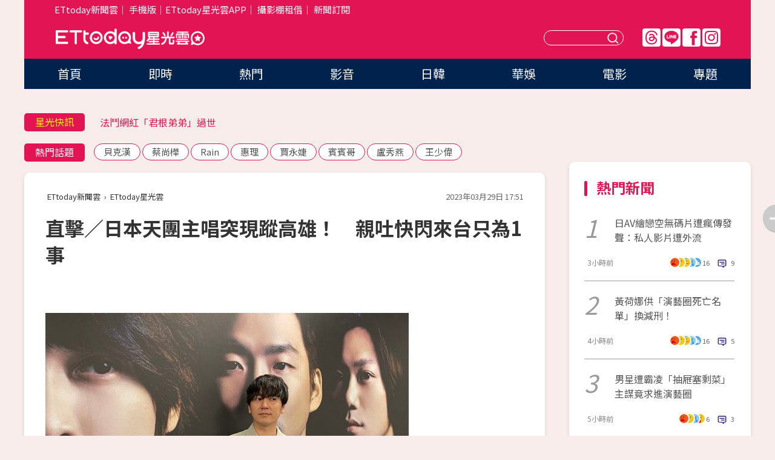

--- FILE ---
content_type: application/javascript; charset=utf-8
request_url: https://fundingchoicesmessages.google.com/f/AGSKWxU27K4xrzOjsI-MenXKlGQJsr5i-CCSsUNwHJZnIqwQV8fGZdkUTUK-Fz_Q1HD4xv9vHuGzFOvx55DZFY_gbHZgG__uTsnBgJTk_KUW3aVsr2ZLDkJwuUVijFvgSbxxPPF1TSL8Q9AAy-MyvF7eEsIWa7Npm3cwgQC2fi2CtV_ALoSyHZ9QFFy0tY5S/_/ad/iframe./adconfig..480x60-/ad-strip._728x90v1.
body_size: -1290
content:
window['3342d681-d7cb-4450-abda-38153110bf88'] = true;

--- FILE ---
content_type: application/javascript;charset=UTF-8
request_url: https://tw.popin.cc/popin_discovery/recommend?mode=new&url=https%3A%2F%2Fstar.ettoday.net%2Fnews%2F2469581&&device=pc&media=www.ettoday.net&extra=mac&agency=popin-tw&topn=50&ad=200&r_category=all&country=tw&redirect=false&uid=5e14070edac798895571769016498264&info=eyJ1c2VyX3RkX29zIjoiTWFjIiwidXNlcl90ZF9vc192ZXJzaW9uIjoiMTAuMTUuNyIsInVzZXJfdGRfYnJvd3NlciI6IkNocm9tZSIsInVzZXJfdGRfYnJvd3Nlcl92ZXJzaW9uIjoiMTMxLjAuMCIsInVzZXJfdGRfc2NyZWVuIjoiMTI4MHg3MjAiLCJ1c2VyX3RkX3ZpZXdwb3J0IjoiMTI4MHg3MjAiLCJ1c2VyX3RkX3VzZXJfYWdlbnQiOiJNb3ppbGxhLzUuMCAoTWFjaW50b3NoOyBJbnRlbCBNYWMgT1MgWCAxMF8xNV83KSBBcHBsZVdlYktpdC81MzcuMzYgKEtIVE1MLCBsaWtlIEdlY2tvKSBDaHJvbWUvMTMxLjAuMC4wIFNhZmFyaS81MzcuMzY7IENsYXVkZUJvdC8xLjA7ICtjbGF1ZGVib3RAYW50aHJvcGljLmNvbSkiLCJ1c2VyX3RkX3JlZmVycmVyIjoiIiwidXNlcl90ZF9wYXRoIjoiL25ld3MvMjQ2OTU4MSIsInVzZXJfdGRfY2hhcnNldCI6InV0Zi04IiwidXNlcl90ZF9sYW5ndWFnZSI6ImVuLXVzQHBvc2l4IiwidXNlcl90ZF9jb2xvciI6IjI0LWJpdCIsInVzZXJfdGRfdGl0bGUiOiIlRTclOUIlQjQlRTYlOTMlOEElRUYlQkMlOEYlRTYlOTclQTUlRTYlOUMlQUMlRTUlQTQlQTklRTUlOUMlOTglRTQlQjglQkIlRTUlOTQlQjElRTclQUElODElRTclOEYlQkUlRTglQjklQTQlRTklQUIlOTglRTklOUIlODQlRUYlQkMlODElRTMlODAlODAlRTglQTYlQUElRTUlOTAlOTAlRTUlQkYlQUIlRTklOTYlODMlRTQlQkUlODYlRTUlOEYlQjAlRTUlOEYlQUElRTclODIlQkExJUU0JUJBJThCJTIwJTdDJTIwRVR0b2RheSVFNiU5OCU5RiVFNSU4NSU4OSVFOSU5QiVCMiUyMCU3QyUyMEVUdG9kYXklRTYlOTYlQjAlRTglODElOUUlRTklOUIlQjIiLCJ1c2VyX3RkX3VybCI6Imh0dHBzOi8vc3Rhci5ldHRvZGF5Lm5ldC9uZXdzLzI0Njk1ODE/cmVkaXJlY3Q9MSIsInVzZXJfdGRfcGxhdGZvcm0iOiJMaW51eCB4ODZfNjQiLCJ1c2VyX3RkX2hvc3QiOiJzdGFyLmV0dG9kYXkubmV0IiwidXNlcl9kZXZpY2UiOiJwYyIsInVzZXJfdGltZSI6MTc2OTAxNjQ5ODI4NSwiZnJ1aXRfYm94X3Bvc2l0aW9uIjoiIiwiZnJ1aXRfc3R5bGUiOiIifQ==&alg=ltr&callback=_p6_a0e41fff92ae
body_size: 44000
content:
_p6_a0e41fff92ae({"author_name":null,"image":"ec051d856cc597065928fbab64732c78.jpg","common_category":["business","trip"],"image_url":"https://cdn2.ettoday.net/images/6932/e6932438.jpg","title":"直擊／日本天團主唱突現蹤高雄！　親吐快閃來台只為1事","category":"音樂","keyword":[],"url":"https://star.ettoday.net/news/2469581","pubdate":"202303290000000000","related":[],"hot":[{"url":"https://star.ettoday.net/news/3095672","title":"動力火車宣布5月開唱！　小巨蛋「連唱3天」搶票時間曝光","image":"020a899f823c31d77b277014650aa35a.jpg","pubdate":"202601050000000000","category":"音樂","safe_text":false,"common_category":["business","lifestyle"],"image_url":"https://cdn2.ettoday.net/images/8566/e8566404.jpg","task":"ettoday_star_https_task","score":5},{"url":"https://star.ettoday.net/news/3097009","title":"冰球樂團成員遭「囚禁施虐」！　「食物硬塞進嘴、被潑水」畫面曝光","image":"a6d05a5c53b261c0a6395cd6268a16f5.jpg","pubdate":"202601070000000000","category":"音樂","safe_text":false,"common_category":["entertainment","lifestyle"],"image_url":"https://cdn2.ettoday.net/images/8569/e8569902.jpg","task":"ettoday_star_https_task","score":4},{"url":"https://star.ettoday.net/news/3098892","title":"陳孟賢直播15分鐘「帶貨150萬元」！　廠商嚇到「火速宣布續約」","image":"f0ee47d523147b3654a15a21524cff23.jpg","pubdate":"202601100000000000","category":"音樂","safe_text":true,"common_category":["entertainment","business"],"image_url":"https://cdn2.ettoday.net/images/8574/e8574629.jpg","task":"ettoday_star_https_task","score":3},{"url":"https://star.ettoday.net/news/3095001","title":"獨家／AV女神有特殊性癖　男友交往後反悔怒分手…還嫌：讓我很丟臉","image":"c2ef910c28ce17ef7afd125a5b45b5ab.jpg","pubdate":"202601030000000000","category":"音樂","safe_text":false,"common_category":["entertainment","lifestyle"],"image_url":"https://cdn2.ettoday.net/images/8372/e8372832.jpg","task":"ettoday_star_https_task","score":3},{"url":"https://star.ettoday.net/news/3097893","title":"獨家／蕭煌奇老婆身分曝「疑是正妹寵物訓練師」 正面照美成這樣！","image":"c23d3119b5ee8a492eb27149dd23f247.jpg","pubdate":"202601080000000000","category":"音樂","safe_text":true,"common_category":["entertainment","social"],"image_url":"https://cdn2.ettoday.net/images/8571/e8571997.jpg","task":"ettoday_star_https_task","score":3},{"url":"https://star.ettoday.net/news/3097283","title":"富邦啦啦隊女神藏了半年　無預警宣布新身份：期待這天很久了","image":"ad6739eed57b07f78f1a9f38f2ce7d3a.jpg","pubdate":"202601070000000000","category":"音樂","safe_text":true,"common_category":["entertainment","fashion"],"image_url":"https://cdn2.ettoday.net/images/8570/e8570572.jpg","task":"ettoday_star_https_task","score":2},{"url":"https://star.ettoday.net/news/3098175","title":"矽谷工程師棄高薪返台當歌手追夢　「卻燒光800萬積蓄」宣布離開台灣","image":"44dc6a0fdf9a3f0b857cee49231292d7.jpg","pubdate":"202601090000000000","category":"音樂","safe_text":true,"common_category":["entertainment","business"],"image_url":"https://cdn2.ettoday.net/images/8572/e8572593.jpg","task":"ettoday_star_https_task","score":2},{"url":"https://star.ettoday.net/news/3098355","title":"羅大佑組交響樂團！　堅持「只在音樂廳與劇院演出」原因曝光","image":"e2730bdf7e3a92be7a6236aa1a40a367.jpg","pubdate":"202601090000000000","category":"音樂","safe_text":true,"common_category":["entertainment","fashion"],"image_url":"https://cdn2.ettoday.net/images/8573/e8573109.jpg","task":"ettoday_star_https_task","score":2},{"url":"https://star.ettoday.net/news/3090886","title":"A-Lin電影神曲再＋1！　看片段就情緒崩潰：為何導演總要讓我哭","image":"7f04e15daed43755723db29227328808.jpg","pubdate":"202512270000000000","category":"音樂","safe_text":true,"common_category":["entertainment","fashion"],"image_url":"https://cdn2.ettoday.net/images/8555/e8555301.jpg","task":"ettoday_star_https_task","score":2},{"url":"https://star.ettoday.net/news/3088873","title":"快訊／王ADEN遭轟「公審未成年女粉」 台北跨年演出確定掰了！","image":"7016f238fc00f994d1c6d0a7ab7258ac.jpg","pubdate":"202512230000000000","category":"音樂","safe_text":false,"common_category":["entertainment","sports"],"image_url":"https://cdn2.ettoday.net/images/8549/e8549964.jpg","task":"ettoday_star_https_task","score":2},{"url":"https://star.ettoday.net/news/3090292","title":"快訊／大逆轉！朱孝天終於道歉了　曝遭網暴情緒失控：做了錯誤示範","image":"d7a6af399879d0483b642a65caa599d1.jpg","pubdate":"202512250000000000","category":"音樂","safe_text":false,"common_category":["lifestyle","social"],"image_url":"https://cdn2.ettoday.net/images/8550/e8550058.jpg","task":"ettoday_star_https_task","score":1},{"url":"https://star.ettoday.net/news/3096356","title":"邱鋒澤嗨曝情人節重磅喜訊！　吐激動心聲：非常緊張","image":"ee419494b38e96bd45df2eea7d96af4e.jpg","pubdate":"202601060000000000","category":"音樂","safe_text":true,"common_category":["entertainment","fashion"],"image_url":"https://cdn2.ettoday.net/images/8568/e8568278.jpg","task":"ettoday_star_https_task","score":1},{"url":"https://star.ettoday.net/news/3092250","title":"林俊傑嫩女友背80萬名牌包！　「超狂身家」被起底：房產超多","image":"2e162501d8edae630e8ece4573de05d1.jpg","pubdate":"202512290000000000","category":"音樂","safe_text":false,"common_category":["entertainment","fashion"],"image_url":"https://cdn2.ettoday.net/images/8558/e8558684.jpg","task":"ettoday_star_https_task","score":1},{"url":"https://star.ettoday.net/news/3090650","title":"炎亞綸認了「曾被加入家寧公關群組」！　衰捲Andy紛爭：很賭爛","image":"67c60a7977e59a162e945193d89811de.jpg","pubdate":"202512260000000000","category":"音樂","safe_text":false,"common_category":["entertainment","social"],"image_url":"https://cdn2.ettoday.net/images/8554/e8554749.jpg","task":"ettoday_star_https_task","score":1},{"url":"https://star.ettoday.net/news/3093323","title":"張惠妹跨年前夕「無預警曝雙喜訊」！　告白：親愛的…粉絲嗨到暴動","image":"f253aed307883bc97aa48a960bbdce8c.jpg","pubdate":"202512310000000000","category":"音樂","safe_text":false,"common_category":["entertainment","fashion"],"image_url":"https://cdn2.ettoday.net/images/8561/e8561271.jpg","task":"ettoday_star_https_task","score":1},{"url":"https://star.ettoday.net/news/3093682","title":"張惠妹當總導演…台東跨年為何這麼強？　玖壹壹春風爆內幕：喝到凌晨4點","image":"e7abb1fc0e5ad774d8992a2ff775b9f1.jpg","pubdate":"202601010000000000","category":"音樂","safe_text":true,"common_category":["entertainment","trip"],"image_url":"https://cdn2.ettoday.net/images/8562/e8562267.jpg","task":"ettoday_star_https_task","score":1},{"url":"https://star.ettoday.net/news/3093668","title":"范曉萱罕見現身美成這樣！　唱大S作詞歌曲：我把她也帶來台東了","image":"030e6784319bfb4875d574dd101e9af1.jpg","pubdate":"202601010000000000","category":"音樂","safe_text":true,"common_category":["entertainment","trip"],"image_url":"https://cdn2.ettoday.net/images/8562/e8562263.jpg","task":"ettoday_star_https_task","score":1},{"url":"https://star.ettoday.net/news/3090809","title":"董事長樂團吉董大哥爆猝逝！　情緒潰堤「不敢告知失智老母」","image":"bebf94465c44c6bfeaa92a48de725040.jpg","pubdate":"202512260000000000","category":"音樂","safe_text":true,"common_category":["entertainment","lifestyle"],"image_url":"https://cdn2.ettoday.net/images/8555/e8555128.jpg","task":"ettoday_star_https_task","score":1},{"url":"https://star.ettoday.net/news/3089220","title":"五月天阿信摔下台嚇壞粉絲　一返台大咖天后「親燉豬腳麵線」超暖！","image":"24f53ee4ef86facbc9e59427d578a88b.jpg","pubdate":"202512240000000000","category":"音樂","safe_text":false,"common_category":["entertainment","business"],"image_url":"https://cdn2.ettoday.net/images/8551/e8551125.jpg","task":"ettoday_star_https_task","score":1}],"share":0,"pop":[],"ad":[{"_id":"219550717","title":"追劇追太久 護眼保單要入手【安心護眼定期眼睛險】","image":"https://imageaws.popin.cc/ML/41d21a4bf173e32a4c9f1055fde78b21.png","origin_url":"","url":"https://trace.popin.cc/ju/ic?tn=6e22bb022cd37340eb88f5c2f2512e40&trackingid=f235b10e9ed107462cadee5691ebd938&acid=1209&data=[base64]&uid=5e14070edac798895571769016498264&mguid=&gprice=8j1BqQNTgeRjk_kXWsbuEZUYfEiIQbjwrbEhqf2ARCI&pb=d","imp":"","media":"安達人壽 安心護眼","campaign":"2571312","nid":"219550717","imptrackers":["https://trace.popin.cc/ju/ic?tn=6e22bb022cd37340eb88f5c2f2512e40&trackingid=f235b10e9ed107462cadee5691ebd938&acid=1209&data=[base64]&uid=5e14070edac798895571769016498264&mguid="],"clicktrackers":["https://trace.popin.cc/ju/ic?tn=6e22bb022cd37340eb88f5c2f2512e40&trackingid=f235b10e9ed107462cadee5691ebd938&acid=1209&data=[base64]&uid=5e14070edac798895571769016498264&mguid=&gprice=8j1BqQNTgeRjk_kXWsbuEZUYfEiIQbjwrbEhqf2ARCI&pb=d","https://a.popin.cc/popin_redirect/redirect?lp=&data=[base64]&token=f235b10e9ed107462cadee5691ebd938&t=1769016499947&uid=5e14070edac798895571769016498264&nc=1&crypto=y7HohCtKo60tJtfCCCiMpC5i4-eAeCgs5NGvNYa3fpE="],"score":0.00598610070745851,"score2":0.00618139,"privacy":"","trackingid":"f235b10e9ed107462cadee5691ebd938","c2":0.003434099955484271,"c3":0.0,"image_fit":false,"image_background":0,"c":3.0,"userid":"nicky"},{"_id":"468023979","title":"想告別臉上肝斑？年底前聚會靠矽谷電波X養出好膚質，溫和除斑不怕復發","image":"https://imageaws.popin.cc/ML/3fb83d42f6f4bba2a8e4f13d924c7172.png","origin_url":"","url":"https://trace.popin.cc/ju/ic?tn=6e22bb022cd37340eb88f5c2f2512e40&trackingid=0eed135612fd84890f09de23f40d9e0d&acid=24961&data=[base64]&uid=5e14070edac798895571769016498264&mguid=&gprice=no8AiWF9t7-yUB3ggSJ5fcP3oHQ8T9VopJ8JlQZCiXc&pb=d","imp":"","media":"矽谷電波X","campaign":"4127143","nid":"468023979","imptrackers":["https://trace.popin.cc/ju/ic?tn=6e22bb022cd37340eb88f5c2f2512e40&trackingid=0eed135612fd84890f09de23f40d9e0d&acid=24961&data=[base64]&uid=5e14070edac798895571769016498264&mguid="],"clicktrackers":["https://trace.popin.cc/ju/ic?tn=6e22bb022cd37340eb88f5c2f2512e40&trackingid=0eed135612fd84890f09de23f40d9e0d&acid=24961&data=[base64]&uid=5e14070edac798895571769016498264&mguid=&gprice=no8AiWF9t7-yUB3ggSJ5fcP3oHQ8T9VopJ8JlQZCiXc&pb=d","https://a.popin.cc/popin_redirect/redirect?lp=&data=[base64]&token=0eed135612fd84890f09de23f40d9e0d&t=1769016499948&uid=5e14070edac798895571769016498264&nc=1&crypto=y7HohCtKo60tJtfCCCiMpC5i4-eAeCgs5NGvNYa3fpE="],"score":0.005946905472276445,"score2":0.006140916,"privacy":"","trackingid":"0eed135612fd84890f09de23f40d9e0d","c2":0.0017058108933269978,"c3":0.0,"image_fit":true,"image_background":0,"c":6.0,"userid":"沃醫學_Sylfirm矽谷電波"},{"_id":"496800436","title":"2026美肌新趨勢「外泌體＋矽谷電波X」聯手，開啟高階養膚新世代","image":"https://imageaws.popin.cc/ML/10f03ededc70e4070459041fa5089738.png","origin_url":"","url":"https://trace.popin.cc/ju/ic?tn=6e22bb022cd37340eb88f5c2f2512e40&trackingid=654e9fc3cfa29f305c397a26e28492b7&acid=24961&data=[base64]&uid=5e14070edac798895571769016498264&mguid=&gprice=pFkmPlVUHj0NVkyDWmvzAPYLtyJm1oJHkK32wkmft98&pb=d","imp":"","media":"矽谷電波X","campaign":"4299028","nid":"496800436","imptrackers":["https://trace.popin.cc/ju/ic?tn=6e22bb022cd37340eb88f5c2f2512e40&trackingid=654e9fc3cfa29f305c397a26e28492b7&acid=24961&data=[base64]&uid=5e14070edac798895571769016498264&mguid="],"clicktrackers":["https://trace.popin.cc/ju/ic?tn=6e22bb022cd37340eb88f5c2f2512e40&trackingid=654e9fc3cfa29f305c397a26e28492b7&acid=24961&data=[base64]&uid=5e14070edac798895571769016498264&mguid=&gprice=pFkmPlVUHj0NVkyDWmvzAPYLtyJm1oJHkK32wkmft98&pb=d","https://a.popin.cc/popin_redirect/redirect?lp=&data=[base64]&token=654e9fc3cfa29f305c397a26e28492b7&t=1769016499948&uid=5e14070edac798895571769016498264&nc=1&crypto=y7HohCtKo60tJtfCCCiMpC5i4-eAeCgs5NGvNYa3fpE="],"score":0.0058008948069456,"score2":0.0059901419999999995,"privacy":"","trackingid":"654e9fc3cfa29f305c397a26e28492b7","c2":0.002079911297187209,"c3":0.0,"image_fit":true,"image_background":0,"c":4.8,"userid":"沃醫學_Sylfirm矽谷電波"},{"_id":"257616596","title":"上班看電腦 眼睛壓力大 護眼保單要入手【安心護眼定期眼睛險】","image":"https://imageaws.popin.cc/ML/3044360057d853ccc3be5884043a0a31.png","origin_url":"","url":"https://trace.popin.cc/ju/ic?tn=6e22bb022cd37340eb88f5c2f2512e40&trackingid=21e65bb7e97a5f44940db72922fd361c&acid=1209&data=[base64]&uid=5e14070edac798895571769016498264&mguid=&gprice=eYWoeQb58IelIBzNzP4DYn8qtXuTYUWSoq9q1IN4_yk&pb=d","imp":"","media":"安達人壽 安心護眼","campaign":"2571312","nid":"257616596","imptrackers":["https://trace.popin.cc/ju/ic?tn=6e22bb022cd37340eb88f5c2f2512e40&trackingid=21e65bb7e97a5f44940db72922fd361c&acid=1209&data=[base64]&uid=5e14070edac798895571769016498264&mguid="],"clicktrackers":["https://trace.popin.cc/ju/ic?tn=6e22bb022cd37340eb88f5c2f2512e40&trackingid=21e65bb7e97a5f44940db72922fd361c&acid=1209&data=[base64]&uid=5e14070edac798895571769016498264&mguid=&gprice=eYWoeQb58IelIBzNzP4DYn8qtXuTYUWSoq9q1IN4_yk&pb=d","https://a.popin.cc/popin_redirect/redirect?lp=&data=[base64]&token=21e65bb7e97a5f44940db72922fd361c&t=1769016499948&uid=5e14070edac798895571769016498264&nc=1&crypto=y7HohCtKo60tJtfCCCiMpC5i4-eAeCgs5NGvNYa3fpE="],"score":0.004546463696879795,"score2":0.004694787,"privacy":"","trackingid":"21e65bb7e97a5f44940db72922fd361c","c2":0.0026082105468958616,"c3":0.0,"image_fit":false,"image_background":0,"c":3.0,"userid":"nicky"},{"_id":"446532233","title":"tiktok爆紅水飛梭精華，7天帶走毛孔髒污，促進膠原收縮毛孔，輕鬆獲得水煮蛋肌","image":"https://imageaws.popin.cc/ML/e9da954a7506c4d7372521182f91d6a8.png","origin_url":"","url":"https://trace.popin.cc/ju/ic?tn=6e22bb022cd37340eb88f5c2f2512e40&trackingid=1bdb11aaf128b3701673812b14fdf1b5&acid=32921&data=[base64]&uid=5e14070edac798895571769016498264&mguid=&gprice=S0pec7Ma1bzbc8GOGXvkCHHP4PhoqhuB_fddchv7WBw&pb=d","imp":"","media":"絹柔肌海棠ACE前導精華油","campaign":"3958831","nid":"446532233","imptrackers":["https://trace.popin.cc/ju/ic?tn=6e22bb022cd37340eb88f5c2f2512e40&trackingid=1bdb11aaf128b3701673812b14fdf1b5&acid=32921&data=[base64]&uid=5e14070edac798895571769016498264&mguid="],"clicktrackers":["https://trace.popin.cc/ju/ic?tn=6e22bb022cd37340eb88f5c2f2512e40&trackingid=1bdb11aaf128b3701673812b14fdf1b5&acid=32921&data=[base64]&uid=5e14070edac798895571769016498264&mguid=&gprice=S0pec7Ma1bzbc8GOGXvkCHHP4PhoqhuB_fddchv7WBw&pb=d","https://a.popin.cc/popin_redirect/redirect?lp=&data=[base64]&token=1bdb11aaf128b3701673812b14fdf1b5&t=1769016499949&uid=5e14070edac798895571769016498264&nc=1&crypto=y7HohCtKo60tJtfCCCiMpC5i4-eAeCgs5NGvNYa3fpE="],"score":0.004144169432887766,"score2":0.0042793679999999995,"privacy":"","trackingid":"1bdb11aaf128b3701673812b14fdf1b5","c2":0.002377420198172331,"c3":0.0,"image_fit":false,"image_background":0,"c":3.0,"userid":"Asian-bridge_AB_KINUI"},{"_id":"413565764","title":"不只對肝斑有用！皮膚科醫生大推「矽谷電波Ｘ」淡斑同步修復養膚","image":"https://imageaws.popin.cc/ML/78450fd832b8ca76140b531549f6e802.png","origin_url":"","url":"https://trace.popin.cc/ju/ic?tn=6e22bb022cd37340eb88f5c2f2512e40&trackingid=089e72e1e6309614d62c24f34e4c1b0d&acid=24961&data=[base64]&uid=5e14070edac798895571769016498264&mguid=&gprice=yE783-1kW2ayU3jJ9PC3iS_tndAYJ3kHJx5KYb2oKSw&pb=d","imp":"","media":"矽谷電波X","campaign":"3645968","nid":"413565764","imptrackers":["https://trace.popin.cc/ju/ic?tn=6e22bb022cd37340eb88f5c2f2512e40&trackingid=089e72e1e6309614d62c24f34e4c1b0d&acid=24961&data=[base64]&uid=5e14070edac798895571769016498264&mguid="],"clicktrackers":["https://trace.popin.cc/ju/ic?tn=6e22bb022cd37340eb88f5c2f2512e40&trackingid=089e72e1e6309614d62c24f34e4c1b0d&acid=24961&data=[base64]&uid=5e14070edac798895571769016498264&mguid=&gprice=yE783-1kW2ayU3jJ9PC3iS_tndAYJ3kHJx5KYb2oKSw&pb=d","https://a.popin.cc/popin_redirect/redirect?lp=&data=[base64]&token=089e72e1e6309614d62c24f34e4c1b0d&t=1769016499949&uid=5e14070edac798895571769016498264&nc=1&crypto=y7HohCtKo60tJtfCCCiMpC5i4-eAeCgs5NGvNYa3fpE="],"score":0.004124831892969683,"score2":0.0042594,"privacy":"","trackingid":"089e72e1e6309614d62c24f34e4c1b0d","c2":0.0016902318457141519,"c3":0.0,"image_fit":true,"image_background":0,"c":4.2,"userid":"沃醫學_Sylfirm矽谷電波"},{"_id":"446532221","title":"女明星的好皮膚秘訣竟然是這瓶「精華油」！添加維他命A、C、E，整罐滿滿美容王牌","image":"https://imageaws.popin.cc/ML/77eeff9bdba34b94f919abd6d1b7c3e5.png","origin_url":"","url":"https://trace.popin.cc/ju/ic?tn=6e22bb022cd37340eb88f5c2f2512e40&trackingid=ce41d6fc222a2c2b76bb2760766dbac1&acid=32921&data=[base64]&uid=5e14070edac798895571769016498264&mguid=&gprice=9l2HmBlqf6kvXgRO-s9YDKtva8KpD7ghFNxqqtB9Zso&pb=d","imp":"","media":"絹柔肌海棠ACE前導精華油","campaign":"3958831","nid":"446532221","imptrackers":["https://trace.popin.cc/ju/ic?tn=6e22bb022cd37340eb88f5c2f2512e40&trackingid=ce41d6fc222a2c2b76bb2760766dbac1&acid=32921&data=[base64]&uid=5e14070edac798895571769016498264&mguid="],"clicktrackers":["https://trace.popin.cc/ju/ic?tn=6e22bb022cd37340eb88f5c2f2512e40&trackingid=ce41d6fc222a2c2b76bb2760766dbac1&acid=32921&data=[base64]&uid=5e14070edac798895571769016498264&mguid=&gprice=9l2HmBlqf6kvXgRO-s9YDKtva8KpD7ghFNxqqtB9Zso&pb=d","https://a.popin.cc/popin_redirect/redirect?lp=&data=[base64]&token=ce41d6fc222a2c2b76bb2760766dbac1&t=1769016499949&uid=5e14070edac798895571769016498264&nc=1&crypto=y7HohCtKo60tJtfCCCiMpC5i4-eAeCgs5NGvNYa3fpE="],"score":0.003497402156323764,"score2":0.003611501,"privacy":"","trackingid":"ce41d6fc222a2c2b76bb2760766dbac1","c2":0.0020063978154212236,"c3":0.0,"image_fit":false,"image_background":0,"c":3.0,"userid":"Asian-bridge_AB_KINUI"},{"_id":"293801057","title":"三步驟輕鬆試算，守護銀髮族健康","image":"https://imageaws.popin.cc/ML/f9909a24d372e2235f12f5cbff354893.png","origin_url":"","url":"https://trace.popin.cc/ju/ic?tn=6e22bb022cd37340eb88f5c2f2512e40&trackingid=6ce17c4631ab4195b82b4b7f86ca7ca1&acid=1209&data=[base64]&uid=5e14070edac798895571769016498264&mguid=&gprice=Wizkuww7lOo4lnuJj2LSOG4vILHwEPtlfyxdeUHwzrc&pb=d","imp":"","media":"安達人壽 銀領健康","campaign":"2571312","nid":"293801057","imptrackers":["https://trace.popin.cc/ju/ic?tn=6e22bb022cd37340eb88f5c2f2512e40&trackingid=6ce17c4631ab4195b82b4b7f86ca7ca1&acid=1209&data=[base64]&uid=5e14070edac798895571769016498264&mguid="],"clicktrackers":["https://trace.popin.cc/ju/ic?tn=6e22bb022cd37340eb88f5c2f2512e40&trackingid=6ce17c4631ab4195b82b4b7f86ca7ca1&acid=1209&data=[base64]&uid=5e14070edac798895571769016498264&mguid=&gprice=Wizkuww7lOo4lnuJj2LSOG4vILHwEPtlfyxdeUHwzrc&pb=d","https://a.popin.cc/popin_redirect/redirect?lp=&data=[base64]&token=6ce17c4631ab4195b82b4b7f86ca7ca1&t=1769016499949&uid=5e14070edac798895571769016498264&nc=1&crypto=y7HohCtKo60tJtfCCCiMpC5i4-eAeCgs5NGvNYa3fpE="],"score":0.003143206963140639,"score2":0.00324575,"privacy":"","trackingid":"6ce17c4631ab4195b82b4b7f86ca7ca1","c2":0.0018031965009868145,"c3":0.0,"image_fit":false,"image_background":0,"c":3.0,"userid":"nicky"},{"_id":"446532148","title":"草莓鼻、粉刺大軍，就要「以油去油」！美容新秘方，用這種油竟然可以更輕易帶走粉刺！","image":"https://imageaws.popin.cc/ML/deb468bc4bf39c4ddfa6b346ecaa79fe.png","origin_url":"","url":"https://trace.popin.cc/ju/ic?tn=6e22bb022cd37340eb88f5c2f2512e40&trackingid=3a5163e5ef95bbed3b06b33c95f404e1&acid=32921&data=[base64]&uid=5e14070edac798895571769016498264&mguid=&gprice=SyG79AEgm_h48ZEj_xsq0qxXeDvazG6XmdZOagYQOaA&pb=d","imp":"","media":"絹柔肌海棠ACE前導精華油","campaign":"3958831","nid":"446532148","imptrackers":["https://trace.popin.cc/ju/ic?tn=6e22bb022cd37340eb88f5c2f2512e40&trackingid=3a5163e5ef95bbed3b06b33c95f404e1&acid=32921&data=[base64]&uid=5e14070edac798895571769016498264&mguid="],"clicktrackers":["https://trace.popin.cc/ju/ic?tn=6e22bb022cd37340eb88f5c2f2512e40&trackingid=3a5163e5ef95bbed3b06b33c95f404e1&acid=32921&data=[base64]&uid=5e14070edac798895571769016498264&mguid=&gprice=SyG79AEgm_h48ZEj_xsq0qxXeDvazG6XmdZOagYQOaA&pb=d","https://a.popin.cc/popin_redirect/redirect?lp=&data=[base64]&token=3a5163e5ef95bbed3b06b33c95f404e1&t=1769016499950&uid=5e14070edac798895571769016498264&nc=1&crypto=y7HohCtKo60tJtfCCCiMpC5i4-eAeCgs5NGvNYa3fpE="],"score":0.003075127807574601,"score2":0.0031754500000000002,"privacy":"","trackingid":"3a5163e5ef95bbed3b06b33c95f404e1","c2":0.0017641346203163266,"c3":0.0,"image_fit":false,"image_background":0,"c":3.0,"userid":"Asian-bridge_AB_KINUI"},{"_id":"270477083","title":"一分鐘試算，醫療險+意外險保費","image":"https://imageaws.popin.cc/ML/cab54ac0370e2eb68ef2712f304cc15b.png","origin_url":"","url":"https://trace.popin.cc/ju/ic?tn=6e22bb022cd37340eb88f5c2f2512e40&trackingid=a72b2260b0aa8823a1a1f11c8fb0fb46&acid=1209&data=[base64]&uid=5e14070edac798895571769016498264&mguid=&gprice=k_y98rEiFaOxPyIY4HiliQZPsVuaTer9zevmiOZPlVw&pb=d","imp":"","media":"安達人壽新全力醫付","campaign":"2571312","nid":"270477083","imptrackers":["https://trace.popin.cc/ju/ic?tn=6e22bb022cd37340eb88f5c2f2512e40&trackingid=a72b2260b0aa8823a1a1f11c8fb0fb46&acid=1209&data=[base64]&uid=5e14070edac798895571769016498264&mguid="],"clicktrackers":["https://trace.popin.cc/ju/ic?tn=6e22bb022cd37340eb88f5c2f2512e40&trackingid=a72b2260b0aa8823a1a1f11c8fb0fb46&acid=1209&data=[base64]&uid=5e14070edac798895571769016498264&mguid=&gprice=k_y98rEiFaOxPyIY4HiliQZPsVuaTer9zevmiOZPlVw&pb=d","https://a.popin.cc/popin_redirect/redirect?lp=&data=[base64]&token=a72b2260b0aa8823a1a1f11c8fb0fb46&t=1769016499950&uid=5e14070edac798895571769016498264&nc=1&crypto=y7HohCtKo60tJtfCCCiMpC5i4-eAeCgs5NGvNYa3fpE="],"score":0.0021028350765984307,"score2":0.0021714380000000004,"privacy":"","trackingid":"a72b2260b0aa8823a1a1f11c8fb0fb46","c2":0.0012063501635566354,"c3":0.0,"image_fit":false,"image_background":0,"c":3.0,"userid":"nicky"},{"_id":"437780032","title":"不怕市場震盪，保障不變，現在就進場。一分鐘三步驟，立即試算還本型意外險保費","image":"https://imageaws.popin.cc/ML/948d0c79f6d550efa2348e3e429105e2.png","origin_url":"","url":"https://trace.popin.cc/ju/ic?tn=6e22bb022cd37340eb88f5c2f2512e40&trackingid=30ebb84b4a9a8db69be6b0144b2a4b60&acid=1209&data=[base64]&uid=5e14070edac798895571769016498264&mguid=&gprice=yJYhFdPCjRIZOepG4H5elrnC1VlTfHQkDu8pgcQZ1Uk&pb=d","imp":"","media":"安達人壽 意保安鑫","campaign":"2571312","nid":"437780032","imptrackers":["https://trace.popin.cc/ju/ic?tn=6e22bb022cd37340eb88f5c2f2512e40&trackingid=30ebb84b4a9a8db69be6b0144b2a4b60&acid=1209&data=[base64]&uid=5e14070edac798895571769016498264&mguid="],"clicktrackers":["https://trace.popin.cc/ju/ic?tn=6e22bb022cd37340eb88f5c2f2512e40&trackingid=30ebb84b4a9a8db69be6b0144b2a4b60&acid=1209&data=[base64]&uid=5e14070edac798895571769016498264&mguid=&gprice=yJYhFdPCjRIZOepG4H5elrnC1VlTfHQkDu8pgcQZ1Uk&pb=d","https://a.popin.cc/popin_redirect/redirect?lp=&data=[base64]&token=30ebb84b4a9a8db69be6b0144b2a4b60&t=1769016499950&uid=5e14070edac798895571769016498264&nc=1&crypto=y7HohCtKo60tJtfCCCiMpC5i4-eAeCgs5NGvNYa3fpE="],"score":0.0019504601576236585,"score2":0.0020140920000000003,"privacy":"","trackingid":"30ebb84b4a9a8db69be6b0144b2a4b60","c2":0.0011189315700903535,"c3":0.0,"image_fit":false,"image_background":0,"c":3.0,"userid":"nicky"},{"_id":"270477078","title":"一分鐘試算 定期手術險保費","image":"https://imageaws.popin.cc/ML/45e4e14a4d6e5e2044252cb9d6773059.png","origin_url":"","url":"https://trace.popin.cc/ju/ic?tn=6e22bb022cd37340eb88f5c2f2512e40&trackingid=c3890ee8be8d5831daadb59071e4bec0&acid=1209&data=[base64]&uid=5e14070edac798895571769016498264&mguid=&gprice=a7vxGx1KPEnnXC1pdA_bH3J2sucd0KCOfN4MYpRCXK0&pb=d","imp":"","media":"安達人壽 得醫助手","campaign":"2571312","nid":"270477078","imptrackers":["https://trace.popin.cc/ju/ic?tn=6e22bb022cd37340eb88f5c2f2512e40&trackingid=c3890ee8be8d5831daadb59071e4bec0&acid=1209&data=[base64]&uid=5e14070edac798895571769016498264&mguid="],"clicktrackers":["https://trace.popin.cc/ju/ic?tn=6e22bb022cd37340eb88f5c2f2512e40&trackingid=c3890ee8be8d5831daadb59071e4bec0&acid=1209&data=[base64]&uid=5e14070edac798895571769016498264&mguid=&gprice=a7vxGx1KPEnnXC1pdA_bH3J2sucd0KCOfN4MYpRCXK0&pb=d","https://a.popin.cc/popin_redirect/redirect?lp=&data=[base64]&token=c3890ee8be8d5831daadb59071e4bec0&t=1769016499950&uid=5e14070edac798895571769016498264&nc=1&crypto=y7HohCtKo60tJtfCCCiMpC5i4-eAeCgs5NGvNYa3fpE="],"score":0.0017941075801214325,"score2":0.001852638,"privacy":"","trackingid":"c3890ee8be8d5831daadb59071e4bec0","c2":0.001029242412187159,"c3":0.0,"image_fit":false,"image_background":0,"c":3.0,"userid":"nicky"},{"_id":"67a42ccb324ed151a58b4569","dsp":"breaktime","title":"踩著空氣，邁向極限，讓每一步都輕盈有力","image":"https://tpc.googlesyndication.com/pimgad/15298232671683187227?","origin_url":"https://tinyurl.com/2y4mq3nt","url":"https://a.popin.cc/popin_redirect/redirect?lp=https%3A%2F%2Ftinyurl.com%2F2y4mq3nt&data=[base64]&token=2ab863fc86560033b200&t=1769016499947&uid=5e14070edac798895571769016498264&crypto=y7HohCtKo60tJtfCCCiMpC5i4-eAeCgs5NGvNYa3fpE=","imp":"https://a.popin.cc/popin_redirect/redirect?lp=&data=[base64]&token=2ab863fc86560033b200&t=1769016499947&uid=5e14070edac798895571769016498264&type=imp","media":"NIKE AIR MAX","campaign":"67a42b37324ed1fe838b456c","nid":"67a42ccb324ed151a58b4569","imptrackers":[],"clicktrackers":[],"score":9.179211986432051E-4,"score2":9.179211986432051E-4,"privacy":"","image_fit":true,"nurl":"https://internal-test.com/win-notice"},{"_id":"661e6535324ed172b08b4568","dsp":"appier","title":"楓之谷世界 Artale 摩登101更新","image":"https://cr.adsappier.com/i/62471362-4ef0-47ba-b37d-f681835a3968/L6qm2G4_1752480688676_0.jpeg","origin_url":"https://tw.c.appier.net/xclk?bidobjid=zneclCV2B8ygsMYGswxxaQ&cid=UT1gSoEXQL-tBE-pl1JEBQ&crid=WtE1YfbhQEiXAHTXVw3ROA&crpid=VHk0OwKhQJKaJN5MihjPog&soid=WYaH&partner_id=0ZbOxc8zecjd&bx=Cylxwnu_orwsKqMmoqI-uY79uqa1ZDtNZ1zgJLtB3bSzKYzgJ4u-uYgWJ4u_74x1wHTRuqayK4lBZyu_uYsNwyu-uYsBuqa1ord1K4lBZDw121uVo4QV7nQDKqd1eM&ui=CylYc8Myuqa1or69oquPKqGx24QV7PI_2qGxujR&consent=1&ddhh=oqGW7d","url":"https://a.popin.cc/popin_redirect/redirect?lp=https%3A%2F%2Ftw.c.appier.net%2Fxclk%3Fbidobjid%3DzneclCV2B8ygsMYGswxxaQ%26cid%3DUT1gSoEXQL-tBE-pl1JEBQ%26crid%3DWtE1YfbhQEiXAHTXVw3ROA%26crpid%3DVHk0OwKhQJKaJN5MihjPog%26soid%3DWYaH%26partner_id%3D0ZbOxc8zecjd%26bx%3DCylxwnu_orwsKqMmoqI-uY79uqa1ZDtNZ1zgJLtB3bSzKYzgJ4u-uYgWJ4u_74x1wHTRuqayK4lBZyu_uYsNwyu-uYsBuqa1ord1K4lBZDw121uVo4QV7nQDKqd1eM%26ui%3DCylYc8Myuqa1or69oquPKqGx24QV7PI_2qGxujR%26consent%3D1%26ddhh%3DoqGW7d&data=[base64]&token=93b3092b54f51d91fea8&t=1769016499947&uid=5e14070edac798895571769016498264&crypto=y7HohCtKo60tJtfCCCiMpC5i4-eAeCgs5NGvNYa3fpE=","imp":"https://a.popin.cc/popin_redirect/redirect?lp=&data=[base64]&token=93b3092b54f51d91fea8&t=1769016499947&uid=5e14070edac798895571769016498264&type=imp","media":"Maplestory Worlds","campaign":"661e62fd324ed12b388b4567","nid":"661e6535324ed172b08b4568","imptrackers":["https://ss-jp2.appiersig.com/winshowimg?bidobjid=zneclCV2B8ygsMYGswxxaQ&cid=UT1gSoEXQL-tBE-pl1JEBQ&crid=WtE1YfbhQEiXAHTXVw3ROA&crpid=VHk0OwKhQJKaJN5MihjPog&soid=WYaH&partner_id=0ZbOxc8zecjd&bx=Cylxwnu_orwsKqMmoqI-uY79uqa1ZDtNZ1zgJLtB3bSzKYzgJ4u-uYgWJ4u_74x1wHTRuqayK4lBZyu_uYsNwyu-uYsBuqa1ord1K4lBZDw121uVo4QV7nQDKqd1eM&ui=CylYc8Myuqa1or69oquPKqGx24QV7PI_2qGxujR&consent=1&ddhh=oqGW7d&price=0.016546250000000002","https://vst.c.appier.net/w?cid=UT1gSoEXQL-tBE-pl1JEBQ&crid=WtE1YfbhQEiXAHTXVw3ROA&crpid=VHk0OwKhQJKaJN5MihjPog&bidobjid=zneclCV2B8ygsMYGswxxaQ&partner_id=0ZbOxc8zecjd&tracking_ns=622d4f6d43bf814&consent=1&w=1","https://gocm.c.appier.net/popin","https://abr.ge/@maplestoryworlds/appier?ad_creative=gl_artale_upd_taipei&ad_group=appier_broad&ad_id=&campaign=1-1_gl_tw_250424&campaign_id=&click_id=UT1gSoEXQL-tBE-pl1JEBQ.zneclCV2B8ygsMYGswxxaQ&content=pc_tw&routing_short_id=d6ymms&sub_id=appier_broad&term=gl_artale_upd_taipei&tracking_template_id=7f7a8f7fa30d5c6162f79f7fb667c9ef&ad_type=view&_atrk_c=UT1gSoEXQL-tBE-pl1JEBQ&_atrk_cr=WtE1YfbhQEiXAHTXVw3ROA&_atrk_pt=0ZbOxc8zecjd&_atrk_bi=zneclCV2B8ygsMYGswxxaQ&_atrk_f=${appierfsk}","https://mt-usw.appiersig.com/event?bidobjid=zneclCV2B8ygsMYGswxxaQ&cid=UT1gSoEXQL-tBE-pl1JEBQ&oid=TbOw08gTQ3SyhML0FPS_pA&partner_id=0ZbOxc8zecjd&s2s=0&event=show&loc=show&dm=&osv=10.15.7.0&adj=0&cn=0ZDtNZ1zgJLtB3bSzKYzgJd&url=[base64]"],"clicktrackers":[],"score":5.062717877683378E-4,"score2":5.062717877683378E-4,"privacy":"","image_fit":true}],"ad_video":[],"ad_image":[],"ad_wave":[],"ad_vast_wave":[],"ad_reserved":[],"ad_reserved_video":[],"ad_reserved_image":[],"ad_reserved_wave":[],"recommend":[{"url":"https://star.ettoday.net/news/3102507","title":"AV震撼彈！40萬粉正妹饒舌歌手「下海當女優」　性慾太強無處發洩","image":"cb1b33a6f0498358fc2def6f9bb88220.jpg","pubdate":"202601160000000000","category":"影劇","safe_text":true,"common_category":["entertainment","lifestyle"],"image_url":"https://cdn2.ettoday.net/images/8584/e8584683.jpg","task":"ettoday_star_https_task","score":1215},{"url":"https://star.ettoday.net/news/3103608","title":"「AV頂級小隻馬」惠理出道17年丟震撼彈！特級情報：請粉絲做準備","image":"7c392095a0bf403f198f9fbe00c9ef45.jpg","pubdate":"202601190000000000","category":"影劇","safe_text":false,"common_category":["entertainment","lifestyle"],"image_url":"https://cdn2.ettoday.net/images/8587/e8587456.jpg","task":"ettoday_star_https_task","score":561},{"url":"https://star.ettoday.net/news/3104029","title":"丫頭「破次元同框」王鶴棣！　靠頭合照網驚：天哪怎麼認識的","image":"ebde194bf84ea2d69696d77199b5f7e8.jpg","pubdate":"202601200000000000","category":"影劇","safe_text":true,"common_category":["entertainment","fashion"],"image_url":"https://cdn2.ettoday.net/images/8588/e8588577.jpg","task":"ettoday_star_https_task","score":254},{"url":"https://star.ettoday.net/news/3102501","title":"韓星消失6年認：頸椎摔傷癱瘓　轉戰直播奪冠「刻意藏輪椅」引鼻酸","image":"1b005f653485d1f8d82ae675057beb17.jpg","pubdate":"202601160000000000","category":"影劇","safe_text":false,"common_category":["entertainment","sports"],"image_url":"https://cdn2.ettoday.net/images/8584/e8584667.jpg","task":"ettoday_star_https_task","score":101},{"url":"https://star.ettoday.net/news/3103259","title":"鄭信宇病魔纏12年驟逝！3個月前痛喊：好痛，沒有活著的樂趣","image":"71df6428d2b280b9b6a2d7c69da790bb.jpg","pubdate":"202601180000000000","category":"影劇","safe_text":false,"common_category":["entertainment","lifestyle"],"image_url":"https://cdn2.ettoday.net/images/8586/e8586763.png","task":"ettoday_star_https_task","score":42},{"url":"https://star.ettoday.net/news/3097170","title":"鄭家純懷孕9週流產！　「深夜痛到叫出聲」反代孕：血緣不保證愛","image":"06efb421dcd5bae2abe067f2c2aa5ff1.jpg","pubdate":"202601070000000000","category":"影劇","safe_text":false,"common_category":["health","lifestyle"],"image_url":"https://cdn2.ettoday.net/images/8570/e8570303.jpg","task":"ettoday_star_https_task","score":20},{"url":"https://star.ettoday.net/news/3103460","title":"陸網瘋傳「吳磊床照4.5萬」！　工作室嚴正澄清：毫無事實依據","image":"d39f9379048cef777c51843e1d8f4288.jpg","pubdate":"202601190000000000","category":"影劇","safe_text":false,"common_category":["social","economy"],"image_url":"https://cdn2.ettoday.net/images/8587/e8587100.jpg","task":"ettoday_star_https_task","score":14},{"url":"https://star.ettoday.net/news/3097215","title":"江宏恩同框名廚親弟「一家人長超像」　江振誠結婚20年泰妻罕合體","image":"bb311042bc059b1f33032daffd1d35a0.jpg","pubdate":"202601070000000000","category":"影劇","safe_text":true,"common_category":["entertainment","lifestyle"],"image_url":"https://cdn2.ettoday.net/images/8570/e8570389.jpg","task":"ettoday_star_https_task","score":12},{"url":"https://star.ettoday.net/news/3096365","title":"1月8日星座運勢／金牛聰明消費！　掌握週四開運幸運色與貴人","image":"ca7e46552e6ab3fae02f2cb779eab83b.jpg","pubdate":"202601080000000000","category":"影劇","safe_text":false,"common_category":["hobby","lifestyle"],"image_url":"https://cdn2.ettoday.net/images/8074/e8074980.jpg","task":"ettoday_star_https_task","score":12},{"url":"https://star.ettoday.net/news/3096747","title":"宇宙人小玉酒吧約會曖昧對象！　保持「紳士距離」冒粉紅泡泡","image":"f2910bff6d33e47df06394d6fa292f2b.jpg","pubdate":"202601070000000000","category":"影劇","safe_text":true,"common_category":["entertainment","social"],"image_url":"https://cdn2.ettoday.net/images/8569/e8569315.jpg","task":"ettoday_star_https_task","score":12},{"url":"https://star.ettoday.net/news/3096746","title":"莫莉爆「叫助理墊10萬又不還」！24小時待命賣肝崩潰　經紀人反擊了","image":"96559be18eabf8a1483cfcb11c67ecbd.jpg","pubdate":"202601070000000000","category":"影劇","safe_text":false,"common_category":["social","lifestyle"],"image_url":"https://cdn2.ettoday.net/images/8569/e8569312.jpg","task":"ettoday_star_https_task","score":12},{"url":"https://star.ettoday.net/news/3088289","title":"DJ蘇櫻花進軍日本AV女優！　出道作「遮全身刺青」：我從小看片⋯","image":"24d4220003795844cf0d9d145b4c9701.jpg","pubdate":"202512220000000000","category":"影劇","safe_text":true,"common_category":["entertainment","lifestyle"],"image_url":"https://cdn2.ettoday.net/images/8548/e8548419.png","task":"ettoday_star_https_task","score":12},{"url":"https://star.ettoday.net/news/3096741","title":"羅志祥節目合體林襄主持！換掉原搭檔何美　她粉絲1年狂掉1.3萬","image":"24b747d96bfe14f1737aa52d589d88bf.jpg","pubdate":"202601070000000000","category":"影劇","safe_text":true,"common_category":["entertainment","economy"],"image_url":"https://cdn2.ettoday.net/images/8569/e8569294.jpg","task":"ettoday_star_https_task","score":11},{"url":"https://star.ettoday.net/news/3096863","title":"靠演講年賺7000萬！山口達也遭批「靠酒精賺錢」　親曬水豚照回應","image":"3b4a62b623b0e20713d645e56dbbf344.jpg","pubdate":"202601070000000000","category":"影劇","safe_text":false,"common_category":["social","lifestyle"],"image_url":"https://cdn2.ettoday.net/images/8569/e8569571.jpg","task":"ettoday_star_https_task","score":10},{"url":"https://star.ettoday.net/news/3096743","title":"莫莉害助理慘被網暴輕生！　自曝遭高額詐騙…事後歸罪又封口","image":"22afeb0dd0ea4348565c393b0d796489.jpg","pubdate":"202601070000000000","category":"影劇","safe_text":false,"common_category":["social","economy"],"image_url":"https://cdn2.ettoday.net/images/8569/e8569300.jpg","task":"ettoday_star_https_task","score":9},{"url":"https://star.ettoday.net/news/3096744","title":"莫莉助理墜樓亡！險賠百萬簽保密條款才能離職　遭網暴是「翻版蘿拉」","image":"652bf5b750e1a0c617f53c79ca961ae4.jpg","pubdate":"202601070000000000","category":"影劇","safe_text":false,"common_category":["social","economy"],"image_url":"https://cdn2.ettoday.net/images/8569/e8569304.jpg","task":"ettoday_star_https_task","score":9},{"url":"https://star.ettoday.net/news/3097034","title":"曾智希戶政事務所登記結婚「對象不是陳志強」　親揭真相：像被騙","image":"ba1adb0db8fe7ba4cd3963a68c3f246f.jpg","pubdate":"202601070000000000","category":"影劇","safe_text":true,"common_category":["entertainment","lifestyle"],"image_url":"https://cdn2.ettoday.net/images/8569/e8569958.jpg","task":"ettoday_star_https_task","score":9},{"url":"https://star.ettoday.net/news/3103292","title":"《功夫》火雲邪神梁小龍抖音突更新　遺言曝光：當我去遠方拍戲了","image":"459168d3200601f2d2d24cdfaf9b2e39.jpg","pubdate":"202601180000000000","category":"影劇","safe_text":true,"common_category":["entertainment","fashion"],"image_url":"https://cdn2.ettoday.net/images/8586/e8586849.jpg","task":"ettoday_star_https_task","score":8},{"url":"https://star.ettoday.net/news/3103163","title":"嬰兒深夜淋雨「哭到撕心裂肺」！陸女星怒揭短劇內幕…劇組拒換假人","image":"5d2179445675450b7ee432fbb6bee616.jpg","pubdate":"202601180000000000","category":"影劇","safe_text":false,"common_category":["social","lifestyle"],"image_url":"https://cdn2.ettoday.net/images/8586/e8586484.jpg","task":"ettoday_star_https_task","score":7},{"url":"https://star.ettoday.net/news/3088356","title":"累積百部作品！AV女神化身「手護者」服務身障者　萬人圍觀直播淚崩","image":"9fc2a6f44c0155effc07d2be2591db49.jpg","pubdate":"202512220000000000","category":"影劇","safe_text":true,"common_category":["lifestyle","entertainment"],"image_url":"https://cdn2.ettoday.net/images/8548/e8548616.png","task":"ettoday_star_https_task","score":6},{"url":"https://star.ettoday.net/news/3101682","title":"納豆辣妻懷孕4月「肚子迅速吹氣球中」！依依四肢還是超細 曝一明顯變化","image":"d7c448711fa8a2b14255279577fadb21.jpg","pubdate":"202601150000000000","category":"影劇","safe_text":true,"common_category":["entertainment","fashion"],"image_url":"https://cdn2.ettoday.net/images/8535/e8535494.jpg","task":"ettoday_star_https_task","score":6},{"url":"https://star.ettoday.net/news/3093953","title":"沒有大S的首個跨年！小S照慣例「帶S媽看煙火」母女哭紅雙眼　背景音惹鼻酸","image":"f919a9eda345e1680bda1f185df11ac0.jpg","pubdate":"202601010000000000","category":"影劇","safe_text":true,"common_category":["entertainment","trip"],"image_url":"https://cdn2.ettoday.net/images/8562/e8562987.jpg","task":"ettoday_star_https_task","score":6},{"url":"https://star.ettoday.net/news/3095672","title":"動力火車宣布5月開唱！　小巨蛋「連唱3天」搶票時間曝光","image":"020a899f823c31d77b277014650aa35a.jpg","pubdate":"202601050000000000","category":"音樂","safe_text":false,"common_category":["business","lifestyle"],"image_url":"https://cdn2.ettoday.net/images/8566/e8566404.jpg","task":"ettoday_star_https_task","score":5},{"url":"https://star.ettoday.net/news/3093626","title":"《大學生》Nina、小新跨年夜證實離婚！　8年婚姻婚劃下句點","image":"fdcf16239a981941d80e865aef4a85f5.jpg","pubdate":"202512310000000000","category":"影劇","safe_text":true,"common_category":["entertainment","lifestyle"],"image_url":"https://cdn2.ettoday.net/images/8562/e8562048.jpg","task":"ettoday_star_https_task","score":5},{"url":"https://star.ettoday.net/news/3101730","title":"新娘收紅包嫌少討差額　林采緹一看氣炸：不要辦更省錢","image":"6189e8078948f6a94de65f208d6664d0.jpg","pubdate":"202601150000000000","category":"影劇","safe_text":false,"common_category":["lifestyle","entertainment"],"image_url":"https://cdn2.ettoday.net/images/8582/e8582689.jpg","task":"ettoday_star_https_task","score":5},{"url":"https://star.ettoday.net/news/3095984","title":"打敗胡瓜、白冰冰！康康《綜藝一級棒》奪收視三連霸　最高點落在這段","image":"425196035d680b4c587f700822c9541f.jpg","pubdate":"202601050000000000","category":"影劇","safe_text":true,"common_category":["entertainment","lifestyle"],"image_url":"https://cdn2.ettoday.net/images/8567/e8567315.jpg","task":"ettoday_star_https_task","score":5},{"url":"https://star.ettoday.net/news/3095323","title":"大S離世近一年！具俊曄新年赴金寶山「落寞擦墓碑」　深情畫面惹鼻酸","image":"ff76495b9654a637819939e3687cc0bf.jpg","pubdate":"202601040000000000","category":"影劇","safe_text":false,"common_category":["entertainment","social"],"image_url":"https://cdn2.ettoday.net/images/8565/e8565754.jpg","task":"ettoday_star_https_task","score":4},{"url":"https://star.ettoday.net/news/3097739","title":"《黑白大廚2》孫鍾元粉絲數超越上季冠軍　拿坡里黑手黨哀怨：第2名也好","image":"c3a6952259fc1da66dc91e3e3c8549ac.jpg","pubdate":"202601080000000000","category":"日韓","safe_text":true,"common_category":["entertainment","lifestyle"],"image_url":"https://cdn2.ettoday.net/images/8571/e8571832.jpg","task":"ettoday_star_https_task","score":4},{"url":"https://star.ettoday.net/news/3091307","title":"看懂《大濛》結局了嗎？　柯煒林親解「最後一幕」：那25年怎麼開口？","image":"46d3906c2aa7200a34e8a84149fec88b.jpg","pubdate":"202512280000000000","category":"影劇","safe_text":false,"common_category":["lifestyle","entertainment"],"image_url":"https://cdn2.ettoday.net/images/8529/e8529659.jpg","task":"ettoday_star_https_task","score":4},{"url":"https://star.ettoday.net/news/3093926","title":"失去事業、夥伴！賀瓏首談風波「陷憂鬱」尋求心理諮商　曝低谷中轉變","image":"323cd4b806562be333ed1982dea895c7.jpg","pubdate":"202601010000000000","category":"影劇","safe_text":false,"common_category":["business","entertainment"],"image_url":"https://cdn2.ettoday.net/images/8562/e8562910.jpg","task":"ettoday_star_https_task","score":3},{"url":"https://star.ettoday.net/news/3089153","title":"樂天芷軒PO文認「我已經失業」　被爆不續約做1暖舉吐心聲","image":"448f900baaec31521c49eaf738c05551.jpg","pubdate":"202512230000000000","category":"影劇","safe_text":true,"common_category":["entertainment","lifestyle"],"image_url":"https://cdn2.ettoday.net/images/8550/e8550960.jpg","task":"ettoday_star_https_task","score":3},{"url":"https://star.ettoday.net/news/3093476","title":"2025年度人氣南韓男團TOP3出爐！　Apink奪人氣南韓女團冠軍","image":"7bbfec8e07acd35f2f9a51ec3e17ce3b.jpg","pubdate":"202601040000000000","category":"影劇","safe_text":true,"common_category":["lifestyle","business"],"image_url":"https://cdn2.ettoday.net/images/8009/e8009798.jpg","task":"ettoday_star_https_task","score":3},{"url":"https://star.ettoday.net/news/3093644","title":"被爆媽強烈反對婚事　李玉璽、許允樂同步發聲：雜訊會自動屏蔽","image":"08eb940f0bf8e0d3465527c8bc77d170.jpg","pubdate":"202601010000000000","category":"影劇","safe_text":true,"common_category":["entertainment","lifestyle"],"image_url":"https://cdn2.ettoday.net/images/8551/e8551089.jpg","task":"ettoday_star_https_task","score":3},{"url":"https://star.ettoday.net/news/3097893","title":"獨家／蕭煌奇老婆身分曝「疑是正妹寵物訓練師」 正面照美成這樣！","image":"c23d3119b5ee8a492eb27149dd23f247.jpg","pubdate":"202601080000000000","category":"音樂","safe_text":true,"common_category":["entertainment","social"],"image_url":"https://cdn2.ettoday.net/images/8571/e8571997.jpg","task":"ettoday_star_https_task","score":3},{"url":"https://star.ettoday.net/news/3090597","title":"訪／《京道》朴敘俊裸上身腹肌超養眼！元志安：想立刻出發台灣玩","image":"40f42251417fea9244d8bd721b2c713f.jpg","pubdate":"202512260000000000","category":"影劇","safe_text":true,"common_category":["entertainment","lifestyle"],"image_url":"https://cdn2.ettoday.net/images/8554/e8554582.jpg","task":"ettoday_star_https_task","score":3},{"url":"https://star.ettoday.net/news/3095001","title":"獨家／AV女神有特殊性癖　男友交往後反悔怒分手…還嫌：讓我很丟臉","image":"c2ef910c28ce17ef7afd125a5b45b5ab.jpg","pubdate":"202601030000000000","category":"音樂","safe_text":false,"common_category":["entertainment","lifestyle"],"image_url":"https://cdn2.ettoday.net/images/8372/e8372832.jpg","task":"ettoday_star_https_task","score":3},{"url":"https://star.ettoday.net/news/3096663","title":"25歲謀女郎被爆有2個人格！　陸劇男神「目睹過程」親曝變化區別","image":"5dbf255b8da9b4c1fbc4a6fd9e7e5b87.jpg","pubdate":"202601070000000000","category":"影劇","safe_text":true,"common_category":["entertainment","lifestyle"],"image_url":"https://cdn2.ettoday.net/images/8569/e8569077.jpg","task":"ettoday_star_https_task","score":3},{"url":"https://star.ettoday.net/news/3093254","title":"賓賓哥又有爭議！遭爆涉逃稅、已婚「仍有紅粉知己」　本人發聲回擊喊告","image":"c1210846ee1e9a5abca07d34324cc787.jpg","pubdate":"202512310000000000","category":"影劇","safe_text":false,"common_category":["social","entertainment"],"image_url":"https://cdn2.ettoday.net/images/8390/e8390741.jpg","task":"ettoday_star_https_task","score":2},{"url":"https://star.ettoday.net/news/3098785","title":"愛愛完「不認郭書瑤是女友」！最渣1關鍵逼哭她：為什麼要跟別人講","image":"23cf6088fa4f931553996e4125e66aaf.jpg","pubdate":"202601100000000000","category":"影劇","safe_text":true,"common_category":["social","lifestyle"],"image_url":"https://cdn2.ettoday.net/images/7209/e7209911.jpg","task":"ettoday_star_https_task","score":2},{"url":"https://star.ettoday.net/news/3088627","title":"樂天女孩再爆離隊潮！「新球季未開已走7人」　未續約名單曝光","image":"fedee897955401d41cf2e601ec348724.jpg","pubdate":"202512230000000000","category":"影劇","safe_text":true,"common_category":["entertainment","sports"],"image_url":"https://cdn2.ettoday.net/images/8549/e8549338.jpg","task":"ettoday_star_https_task","score":2},{"url":"https://star.ettoday.net/news/3102455","title":"《尋秦記》竟有第三個結局？　古天樂親揭最大伏筆","image":"0bd48d0f7cd44622bacb8323651bdc7a.jpg","pubdate":"202601160000000000","category":"電影","safe_text":true,"common_category":["lifestyle","entertainment"],"image_url":"https://cdn2.ettoday.net/images/8584/e8584586.jpg","task":"ettoday_star_https_task","score":2},{"url":"https://star.ettoday.net/news/3097587","title":"《整形過後》結局！Emma出意外「急動手術」親爸温昇豪操刀突暈厥","image":"df0805da1f288fa58e0cd0bc8964503c.jpg","pubdate":"202601080000000000","category":"影劇","safe_text":false,"common_category":["lifestyle","entertainment"],"image_url":"https://cdn2.ettoday.net/images/8571/e8571179.jpg","task":"ettoday_star_https_task","score":2},{"url":"https://star.ettoday.net/news/3092059","title":"霍建華新劇「躺棺材」自辦高規格葬禮！復出2年拍4陸劇搶中年市場","image":"f6a9d5536f4b6b0c1df0a75208a35082.jpg","pubdate":"202512290000000000","category":"影劇","safe_text":false,"common_category":["entertainment","lifestyle"],"image_url":"https://cdn2.ettoday.net/images/8558/e8558128.jpg","task":"ettoday_star_https_task","score":2},{"url":"https://star.ettoday.net/news/3088873","title":"快訊／王ADEN遭轟「公審未成年女粉」 台北跨年演出確定掰了！","image":"7016f238fc00f994d1c6d0a7ab7258ac.jpg","pubdate":"202512230000000000","category":"音樂","safe_text":false,"common_category":["entertainment","sports"],"image_url":"https://cdn2.ettoday.net/images/8549/e8549964.jpg","task":"ettoday_star_https_task","score":2},{"url":"https://star.ettoday.net/news/3088994","title":"申敏兒「頭頂供養米」苦求菩薩救金宇彬！　法師婚禮證詞揭最美愛情","image":"c6be7f7dddae99579e98198cbd955329.jpg","pubdate":"202512230000000000","category":"影劇","safe_text":false,"common_category":["entertainment","lifestyle"],"image_url":"https://cdn2.ettoday.net/images/8547/e8547865.jpg","task":"ettoday_star_https_task","score":2},{"url":"https://star.ettoday.net/news/3098245","title":"鄭雨盛捧遺照、朱智勳抬棺！南韓大咖到齊　送影帝安聖基最後一程","image":"9d666658b33b13cd979f55787abd2e2b.jpg","pubdate":"202601090000000000","category":"影劇","safe_text":false,"common_category":["business","entertainment"],"image_url":"https://cdn2.ettoday.net/images/8572/e8572973.png","task":"ettoday_star_https_task","score":2},{"url":"https://star.ettoday.net/news/3093903","title":"前AOA珉娥輕生未遂！揭遭性侵惡夢童年　首崩潰發聲：其實不用救我","image":"3b9aa3756c2b0d56f31aaebc10531556.jpg","pubdate":"202601010000000000","category":"影劇","safe_text":false,"common_category":["entertainment","social"],"image_url":"https://cdn2.ettoday.net/images/8562/e8562852.jpg","task":"ettoday_star_https_task","score":2},{"url":"https://star.ettoday.net/news/3097283","title":"富邦啦啦隊女神藏了半年　無預警宣布新身份：期待這天很久了","image":"ad6739eed57b07f78f1a9f38f2ce7d3a.jpg","pubdate":"202601070000000000","category":"音樂","safe_text":true,"common_category":["entertainment","fashion"],"image_url":"https://cdn2.ettoday.net/images/8570/e8570572.jpg","task":"ettoday_star_https_task","score":2},{"url":"https://star.ettoday.net/news/3096198","title":"23歲女偶像被漫畫家AI惡搞！遭下指令改圖「穿比基尼」她怒刷嘔吐","image":"0406a500829fd68eac04b9149a427a36.jpg","pubdate":"202601060000000000","category":"影劇","safe_text":false,"common_category":["entertainment","lifestyle"],"image_url":"https://cdn2.ettoday.net/images/8567/e8567748.jpg","task":"ettoday_star_https_task","score":2},{"url":"https://star.ettoday.net/news/3094296","title":"雷／《黑白大廚2》被抓到出包爆雷！「料理怪物」身份曝光　觀眾傻眼","image":"80219fff6114f6f6b16b0e9c72b6523e.jpg","pubdate":"202601020000000000","category":"影劇","safe_text":false,"common_category":["entertainment","lifestyle"],"image_url":"https://cdn2.ettoday.net/images/8563/e8563665.jpg","task":"ettoday_star_https_task","score":2}],"cookie":[],"cf":[],"e_ranking":[],"time":1769016499,"logid":"2f7866d3-01b8-4e7d-9e9c-0d658219cd02","alg":"ltr","safe_image":null,"safe_text":true,"identity":null,"ip":"18.223.108.175","v_dish_labels":"五月天,日本國,限定版,中文,台北,山村,特地,週年,凡人,工作人員,諾亞方舟,演唱會,記者,繼續,成軍,演出,朝聖,未來,今後,欣賞,感性,背影,出道,相隔,飛來,己見,今晚,好友,流利,不得,準備,疫情,年前,生日,世運,說道,名產,祝福,邀請,常客,嘉賓,舉辦,私交,邁入,樂團,擔任,限定,受訪,來到,閱讀,展現,廣告,進化,往下,報導","v_dish_tlabels":"日本,主唱,突現,閃來","comment_like":[],"comment_comments":[],"article_wave":[],"pw_video_info":[],"cdata":"e30=","dmf":"m","fraud_control":false});